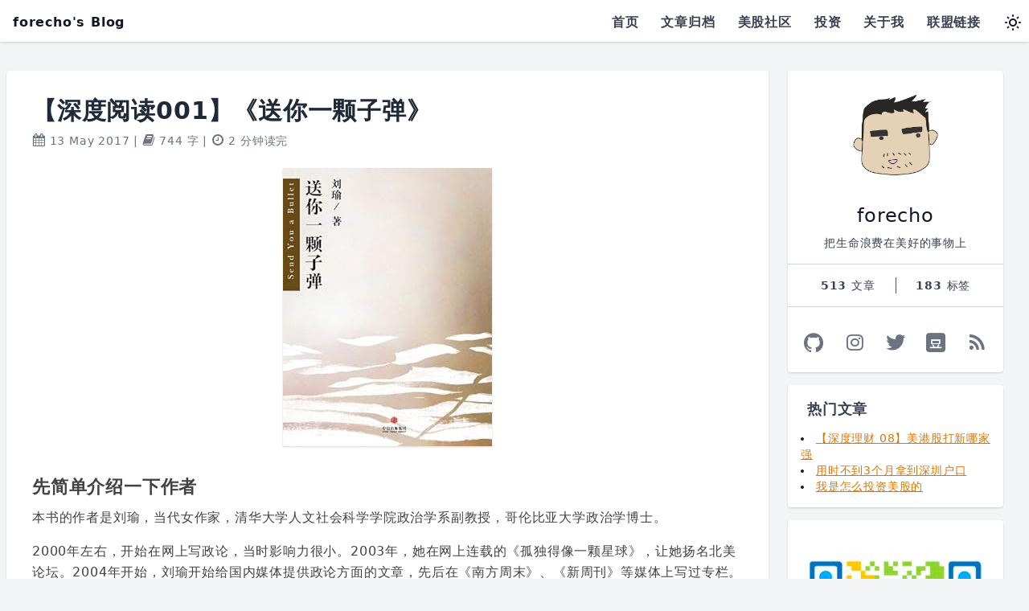

--- FILE ---
content_type: text/html; charset=utf-8
request_url: https://blog.forecho.com/readeep-001.html
body_size: 8550
content:
<!DOCTYPE html>
<html lang="en-us" class="dark">

<head>
    <meta charset="utf-8" />
    <meta name="generator" content="Hugo 0.82.0" />

    <meta charset="UTF-8">
    <meta http-equiv="X-UA-Compatible" content="IE=edge" />
    <meta name="viewport" content="width=device-width, initial-scale=1" />
    <meta name="generator" content="Saber v0.11.2">
    <meta name="author" content="forecho" />
    <meta name="keywords" content="yii2, yii, 炒美股, 如何炒美股, 美股入金 php, ios, ruby, python, swift, web development" />
    <meta name="og:site_name" content="forecho&#39;s Blog" />
    <link rel="canonical" href="https://blog.forecho.com/readeep-001.html" /><meta property="og:type" content="article" />
    <meta property="title" content="【深度阅读001】《送你一颗子弹》 - forecho&#39;s Blog">
    <meta property="og:title" content="【深度阅读001】《送你一颗子弹》 - forecho&#39;s Blog">
    <meta property="twitter:title" content="【深度阅读001】《送你一颗子弹》 - forecho&#39;s Blog">
    <meta name="description" content="
先简单介绍一下作者
本书的作者是刘瑜，当代女作家，清华大学人文社会科学学院政治学系副教授，哥伦比亚大学政治学博士。
2000年左右，开始在网上写政论，当时影响力很小。2003年，她在网上连载的《孤独得像一颗星球》，让她扬名北美论坛。2004年开始，刘瑜开始给国内媒体提供政论方面的文章，先后在《南方周末》、《新周刊》等媒体上写过专栏。
以上内容部分引用自维基百科">
    <meta property="og:description" content="
先简单介绍一下作者
本书的作者是刘瑜，当代女作家，清华大学人文社会科学学院政治学系副教授，哥伦比亚大学政治学博士。
2000年左右，开始在网上写政论，当时影响力很小。2003年，她在网上连载的《孤独得像一颗星球》，让她扬名北美论坛。2004年开始，刘瑜开始给国内媒体提供政论方面的文章，先后在《南方周末》、《新周刊》等媒体上写过专栏。
以上内容部分引用自维基百科">
    <meta property="twitter:description" content="
先简单介绍一下作者
本书的作者是刘瑜，当代女作家，清华大学人文社会科学学院政治学系副教授，哥伦比亚大学政治学博士。
2000年左右，开始在网上写政论，当时影响力很小。2003年，她在网上连载的《孤独得像一颗星球》，让她扬名北美论坛。2004年开始，刘瑜开始给国内媒体提供政论方面的文章，先后在《南方周末》、《新周刊》等媒体上写过专栏。
以上内容部分引用自维基百科">
    <meta property="og:type" content="article">
    <title>【深度阅读001】《送你一颗子弹》 - forecho&#39;s Blog</title>

    <meta property="og:url" content="https://blog.forecho.com/readeep-001.html" />

    
    <meta property="og:image" content="https://avatars0.githubusercontent.com/u/1725326?s=460&amp;v=4">
    <meta property="twitter:image" content="https://avatars0.githubusercontent.com/u/1725326?s=460&amp;v=4">
    <link rel="shortcut icon" href="https://avatars0.githubusercontent.com/u/1725326?s=460&amp;v=4" type="image/x-png" />
    
      
      <link rel="stylesheet" href="/css/main.min.2be2ca9587dfbc3d11e034ee01cde697ef674dc485aa314bc10cac80b3f37f7e.css" integrity="sha256-K+LKlYffvD0R4DTuAc3ml+9nTcSFqjFLwQysgLPzf34="/>
    

    <link rel="stylesheet" href="//at.alicdn.com/t/font_1607597_jhmihcvh0tm.css" />
    <link href="/index.xml" rel="alternate" type="application/rss+xml" title="forecho&#39;s Blog">
    
    <script async src="//busuanzi.ibruce.info/busuanzi/2.3/busuanzi.pure.mini.js"></script><meta name="impact-site-verification" value="ea00a48a-3cca-4b67-8b07-508ea50a1050"><meta name="google-site-verification" content="OMI81_SJiESxwq-Fr0CLleoF7EzVdRx7QTQlbAfCVdI" /><meta name="sogou_site_verification" content="5AsiT3lHig"/><meta name="baidu-site-verification" content="WuHyHeOJtJ" /><script async src="https://analytics.umami.is/script.js" data-website-id="22ae6477-c352-415f-8268-5f4ad12792a7"></script>
</head>

<body class="bg-gray-100 dark:bg-gray-700 text-gray-900 dark:text-gray-100 tracking-wider leading-normal">

    <nav id="header" class="bg-white dark:bg-gray-800 fixed w-full z-10 top-0 shadow">

  <div id="progress" class="h-1 z-20 top-0" style="background:linear-gradient(to right, #4dc0b5 var(--scroll), transparent 0);"></div>

  <div class="w-full container mx-auto flex flex-wrap items-center justify-between my-1">
      <div class="pl-4">
          <a class="text-base no-underline hover:no-underline font-bold"  href="/">
              forecho&#39;s Blog
          </a>
      </div>

      <div class="block lg:hidden pr-4">
          <button id="nav-toggle" class="flex items-center px-3 py-2 border rounded text-gray-500 border-gray-600 hover:text-gray-900 hover:border-teal-500 appearance-none focus:outline-none">
              <svg class="fill-current h-3 w-3" viewBox="0 0 20 20" xmlns="http://www.w3.org/2000/svg"><title>Menu</title><path d="M0 3h20v2H0V3zm0 6h20v2H0V9zm0 6h20v2H0v-2z"/></svg>
          </button>
      </div>

      <div class="w-full flex-grow lg:flex lg:items-center lg:w-auto hidden mt-2 lg:mt-0 bg-gray-100 dark:bg-gray-800 md:bg-transparent z-20" id="nav-content">
          <ul class="list-none lg:flex justify-end flex-1 items-center">
                    <li class="mr-3">
                    <a href="/" class="inline-block py-2 px-2 text-gray-700 dark:text-gray-300 font-bold no-underline">首页</a>
                    </li>
                    <li class="mr-3">
                    <a href="/posts.html" class="inline-block py-2 px-2 text-gray-700 dark:text-gray-300 font-bold no-underline">文章归档</a>
                    </li>
                    <li class="mr-3">
                    <a href="https://link.3li3.com/richcalls" class="inline-block py-2 px-2 text-gray-700 dark:text-gray-300 font-bold no-underline">美股社区</a>
                    </li>
                    <li class="mr-3">
                    <a href="https://6url.net" class="inline-block py-2 px-2 text-gray-700 dark:text-gray-300 font-bold no-underline">投资</a>
                    </li>
                    <li class="mr-3">
                    <a href="/about.html" class="inline-block py-2 px-2 text-gray-700 dark:text-gray-300 font-bold no-underline">关于我</a>
                    </li>
                    <li class="mr-3">
                    <a href="/friendship-links/" class="inline-block py-2 px-2 text-gray-700 dark:text-gray-300 font-bold no-underline">联盟链接</a>
                    </li>
                <button id="switchTheme" class="h-10 w-10 flex justify-center items-center focus:outline-none">
                    <div id="dark-icon" class="hidden">
                        <svg data-v-297af853="" fill="none" stroke="currentColor" viewBox="0 0 24 24" xmlns="http://www.w3.org/2000/svg" class="w-6 h-6"><title data-v-297af853="">Dark Mode</title> <path data-v-297af853="" stroke-linecap="round" stroke-linejoin="round" stroke-width="2" d="M20.354 15.354A9 9 0 018.646 3.646 9.003 9.003 0 0012 21a9.003 9.003 0 008.354-5.646z"></path></svg>
                    </div>
                    <div id="light-icon">
                        <svg data-v-297af853="" fill="none" stroke="currentColor" viewBox="0 0 24 24" xmlns="http://www.w3.org/2000/svg" class="w-6 h-6"><title data-v-297af853="">Light Mode</title> <path data-v-297af853="" stroke-linecap="round" stroke-linejoin="round" stroke-width="2" d="M12 3v1m0 16v1m9-9h-1M4 12H3m15.364 6.364l-.707-.707M6.343 6.343l-.707-.707m12.728 0l-.707.707M6.343 17.657l-.707.707M16 12a4 4 0 11-8 0 4 4 0 018 0z"></path></svg>
                    </div> 
                </button>
          </ul>
      </div>
  </div>
</nav>

    <div id="container" class="container w-full flex flex-wrap mx-auto px-2 lg:pt-12 mt-10">
<section class="w-full lg:w-3/4 xl:w-3/4">

    
    <div class="px-8 py-6 mt-6 lg:mt-0 leading-normal rounded shadow bg-white dark:bg-gray-800">

        
        <div>
    <h1 class="font-bold break-normal text-gray-800 pt-2 pb-2 text-2xl lg:text-3xl dark:text-gray-200">
        <a href="https://blog.forecho.com/readeep-001.html" title="【深度阅读001】《送你一颗子弹》">【深度阅读001】《送你一颗子弹》</a>
    </h1>
    <p class="mb-1 text-sm text-gray-500 dark:text-gray-200">
        <span title=" 2017-05-13 16:40:00 &#43;0800">
            <i class="iconfont icon-calendar" aria-hidden="true"></i> 13 May 2017
        </span>

        <span class="hidden xl:inline-block">
            |
            <i class="iconfont icon-book"></i>
            744 字
        </span>

        <span class="hidden xl:inline-block">
            |
            <i class="iconfont icon-clock-o"></i>
            2 分钟读完
        </span>
    </p>
</div>


        <div class="md:hidden dark:text-gray-100">
            
<p class="text-base font-bold py-2 yg:pb-6 text-gray-700 dark:text-gray-300">文章目录</p>
    <div class="sticky text-sm" style="top:6em;" id="menu-content">
        <nav id="TableOfContents">
  <ul>
    <li><a href="#先简单介绍一下作者">先简单介绍一下作者</a></li>
    <li><a href="#这本书主要讲什么">这本书主要讲什么？</a></li>
    <li><a href="#推荐理由">推荐理由</a></li>
    <li><a href="#阅读方式">阅读方式</a></li>
  </ul>
</nav>
    </div>

        </div> 

        <div class="post-content dark:text-gray-300">
            <p><a href="https://www.amazon.cn/dp/B00JF0L5NM/?ie=UTF8&amp;tag=forecho0c-23"><img src="https://images-cn.ssl-images-amazon.com/images/I/415W7FRxbxL._SY346_.jpg" alt="《送你一颗子弹》 Kindle 电子版"></a></p>
<h2 id="先简单介绍一下作者">先简单介绍一下作者</h2>
<p>本书的作者是刘瑜，当代女作家，清华大学人文社会科学学院政治学系副教授，哥伦比亚大学政治学博士。</p>
<p>2000年左右，开始在网上写政论，当时影响力很小。2003年，她在网上连载的《孤独得像一颗星球》，让她扬名北美论坛。2004年开始，刘瑜开始给国内媒体提供政论方面的文章，先后在《南方周末》、《新周刊》等媒体上写过专栏。</p>
<p><em>以上内容部分引用自维基百科</em></p>
<h2 id="这本书主要讲什么">这本书主要讲什么？</h2>
<p>这本书主要是记录了作者2005—2009年左右生活里的点点滴滴。你可以理解为作者的博客文集。可以说内容比较杂，没有什么主题，但是里面内容真的非常有趣。</p>
<p>如果你是深度阅读的老读者你可能会知道我们曾经发布过《爱情饥渴症》、《色》等几篇刘瑜写的文章，都出自这本书。</p>
<p>坦率的讲，由于这本书我是5年前读过的，已经不记得这本书的具体内容了，但是我仍然向喜欢阅读而且没读过本书的你推荐这本书。</p>
<p>本书读起来也非常的轻松，由于是博客文集，所以每篇文章基本上都是独立性的讲述一个观点，所以可以充分利用碎片时间阅读。</p>
<h2 id="推荐理由">推荐理由</h2>
<p>这就是本期深度阅读第一期为大家推荐的书，为什么会是这本书？</p>
<p>是因为前一段时间我看到一个有趣的问题，问的是『有哪些观点（或书籍）深刻地影响了你的人生？』，我的回答是这样的：</p>
<blockquote>
<p>2011年的时候我在知乎上提问：<a href="https://www.douban.com/link2/?url=https%3A%2F%2Fwww.zhihu.com%2Fquestion%2F19635394">https://www.zhihu.com/question/19635394</a></p>
<p>最后我还根据回复做了统计，发现刘瑜的《送你一颗子弹》这本书得到很多人推荐，然后我就跑去看，看完这本书之后，我第一次体会到了『原来看书还能这么有趣啊』，从此以后就非常喜欢看书了。</p>
<p>当然我相信影响我的肯定不止这一本书，但是我觉得那本书会是其中一个节点。</p>
</blockquote>
<h2 id="阅读方式">阅读方式</h2>
<p>如果你想阅读本书，而且不反感阅读电子书的方式的话，我推荐<a href="https://www.amazon.cn/dp/B00JF0L5NM/?ie=UTF8&amp;tag=forecho0c-23">购买 Kindle 电子版</a>，价格不到2块钱。</p>

            <hr class="bg-gray-300 mt-8">

            
<div class="pt-4">
    <p class="text-center">
        <button id="btn-donate" class="px-5 py-2 inline-block rounded hover:bg-red-600 bg-red-400 text-white" for="reward">打赏</button>
    </p>
    <div class="flex-auto mt-2 mx-2 hidden" id="donate-image">
        
        <div class="w-full px-2 my-2">
            <div class="bg-white dark:bg-gray-800">
                <img class="h-48 shadow object-cover w-auto mx-auto" loading="lazy" src="https://blog-1251237404.cos.ap-guangzhou.myqcloud.com/20190424153510.png" alt="微信打赏">
                <div class="text-center text-gray-500">微信打赏</div>
            </div>
        </div>

        <div class="w-full px-2 my-2">
            <div class="bg-white dark:bg-gray-800">
                <img class="h-48 shadow object-cover w-auto mx-auto" loading="lazy" src="https://blog-1251237404.cos.ap-guangzhou.myqcloud.com/20190424153431.png" alt="支付宝打赏">
                <div class="text-center text-gray-500">支付宝打赏</div>
            </div>
        </div> 

    </div>
</div>

            
<div class="border-l-4 border-red-400 mx-auto text-gray-500">
    <div class="copyright">
        <ul class="list-none">
            <li>
                <strong>原文作者：</strong>
                <a rel="author" href="https://blog.forecho.com">forecho</a>
            </li>
            <li style="word-break:break-all">
                <strong>原文链接：</strong>
                <a href="https://blog.forecho.com/readeep-001.html">https://blog.forecho.com/readeep-001.html</a>
            </li>
            <li>
                <strong>版权声明：</strong>本作品采用
                <a rel="license" href="https://creativecommons.org/licenses/by-nc/4.0/deed.zh">署名-非商业性使用 4.0 国际 (CC BY-NC 4.0)</a>进行许可，非商业转载请注明出处（作者，原文链接），商业转载请联系作者获得授权。
            </li>
        </ul>
    </div>
 
</div>


        </div>

        
        <div class="text-base md:text-sm text-gray-500 pt-6">
                <a class="inline-block bg-gray-200 rounded-full px-3 py-1 text-sm font-semibold text-gray-700 mr-2 hover:bg-gray-300"
                    href="https://blog.forecho.com/tags/%E6%B7%B1%E5%BA%A6%E9%98%85%E8%AF%BB.html">
                    #深度阅读
                </a>
                                    
            </div>
        

         
        
            <p class="text-gray-500 text-sm text-right pt-1">
                <span id="busuanzi_container_page_pv">
                    本文有 <span id="busuanzi_value_page_pv"></span> 次阅读
                </span>
            </p>
        

    </div>
    

    
    <hr class="bg-gray-300 dark:bg-gray-300 my-10">

    
        
        <div class="post-ads"><div class="p-4 md:hidden rounded shadow bg-white dark:bg-gray-800"><img class=" object-cover w-auto mx-auto mt-6" loading="lazy" src="https://blog-1251237404.cos.ap-guangzhou.myqcloud.com/20190424153337.png" title="微信：ipzone" alt="微信：ipzone"></div></div>
        
        
        <div class="comments">
            

  

  

  
    <script src="https://giscus.app/client.js"
          data-repo="forecho/hugo-blog"
          data-repo-id="MDEwOlJlcG9zaXRvcnkyMzMwMzE1NDU"
          data-category="Announcements"
          data-category-id="DIC_kwDODePHec4COSbJ"
          data-mapping="title"
          data-reactions-enabled="1"
          data-theme="dark_dimmed"
          data-lang="zh-CN"
          data-loading="lazy"
          data-emit-metadata="0"
          data-input-position="top"
          crossorigin="anonymous"
          async>
    </script>
    <noscript>Please enable JavaScript to view the <a href="https://github.com/giscus">comments powered by giscuss.</a></noscript>
        </div>

        <div class="related my-5">
            


<div class="p-8 mt-6 lg:mt-0 rounded shadow bg-white dark:bg-gray-800">
    <h2 class="font-sans font-bold break-normal text-gray-700 px-2 pb-3 text-xl dark:text-gray-300">相关文章</h2>
    
    <li><a href="/restart-readeep.html" class="underline text-yellow-600">重启《深度阅读》</a></li>
    
    <li><a href="/talk-about-the-story-behind-my-first-mp.html" class="underline text-yellow-600">谈谈我第一个公众号背后的故事</a></li>
    
    <li><a href="/how-will-you-measure-your-life.html" class="underline text-yellow-600">读《你要如何衡量你的人生》</a></li>
    
    <li><a href="/summary-of-april-2017.html" class="underline text-yellow-600">2017年四月份总结</a></li>
    
    <li><a href="/talking-about-luo-zhenyu-interview-with-luo-yonghao.html" class="underline text-yellow-600">说说罗振宇采访罗永浩的《长谈》</a></li>
    
</div>

        </div>

    

</section>


<div class="hidden xl:text-sm xl:block xl:w-1/4 xl:px-6 ">

    <div class="lg:w-full mx-auto items-center justify-between">
    <div class="bg-white shadow rounded overflow-hidden dark:bg-gray-800">
        <div class="bg-cover mx-auto w-32 h-32 mt-5 rounded-full" style="background-image: url('https://avatars0.githubusercontent.com/u/1725326?s=460&amp;v=4')"> </div>
        
        <div class="p-4">
            <p class="text-2xl text-center pb-2">forecho</p>
            <p class="text-sm text-center text-gray-700 dark:text-gray-300">把生命浪费在美好的事物上</p>
        </div>
        <div class="flex p-4 border-t text-sm border-gray-300 text-gray-700 dark:text-gray-300">
            <div class="flex-1 border-r border-gray-600">
                <p class="text-center">
                    <span class="font-bold ">
                        513
                    </span>
                    文章
                </p>
            </div>
            <div class="flex-1 text-center">
                <p class="text-center">
                    <span class="font-bold">
                        
                            183
                        
                    </span>
                    标签
                </p>
            </div>
        </div>
        <div class="px-4 pb-4 border-t border-gray-300 dark:text-gray-200">
            <div class="mt-6 pb-16 lg:pb-0 w-4/5 lg:w-full mx-auto flex flex-wrap items-center justify-between text-gray-500">
                
                <a href="//github.com/forecho" class="hover:text-gray-900 dark:hover:text-gray-100 p-1 text-2xl" target="_blank" title="GitHub"><i class="my-iconfont icon-social-github"></i></a>
                

                

                

                

                

                

                
                <a href="//instagram.com/forecho" class="hover:text-gray-900 dark:hover:text-gray-100 p-1 text-2xl" target="_blank" title="Instagram"><i class="my-iconfont icon-instagram"></i></a>
                

                

                

                

                

                

                

                

                

                

                

                

                

                

                
                <a href="//twitter.com/caizhenghai" class="hover:text-gray-900 dark:hover:text-gray-100 p-1 text-2xl" target="_blank" title="Twitter"><i class="my-iconfont icon-social-twitter"></i></a>
                

                
                <a href="//douban.com/people/ipzone" class="hover:text-gray-900 dark:hover:text-gray-100 p-1 text-2xl" target="_blank" title="Douban"><i class="my-iconfont icon-social-douban"></i></a>
                

                
                <a href="/atom.xml" class="hover:text-gray-900 dark:hover:text-gray-100 p-1 text-2xl" target="_blank" title="RSS"><i class="my-iconfont icon-feed"></i></a>
                
            </div>
        </div>
    </div>
</div>




<div class="p-4 mt-2 lg:mt-4 rounded shadow bg-white dark:bg-gray-800">
    <h2 class="font-sans font-bold break-normal text-gray-700 px-2 pb-3 text-lg dark:text-gray-100">热门文章</h2>
    
    <li><a href="/financedeep-08.html" class="underline text-yellow-600 text-sm">【深度理财 08】美港股打新哪家强</a></li>
    
    <li><a href="/take-the-shenzhen-account-in-less-than-3-months.html" class="underline text-yellow-600 text-sm">用时不到3个月拿到深圳户口</a></li>
    
    <li><a href="/how-do-i-invest-in-american-stocks.html" class="underline text-yellow-600 text-sm">我是怎么投资美股的</a></li>
    
</div>



    <div class="profile-ads"><div class="p-4 mt-2 lg:mt-4 rounded shadow bg-white dark:bg-gray-800"><img class=" object-cover w-auto mx-auto mt-6" loading="lazy" src="https://blog-1251237404.cos.ap-guangzhou.myqcloud.com/20190424153337.png" title="微信：ipzone" alt="微信：ipzone"></div></div>





    <div class="flex flex-col justify-between sticky top-0 pt-12 pb-4 -mt-10 text-gray-600 dark:text-gray-400">
        <div class="bg-white shadow rounded p-4 mt-5 dark:bg-gray-800">
            
<p class="text-base font-bold py-2 yg:pb-6 text-gray-700 dark:text-gray-300">文章目录</p>
    <div class="sticky text-sm" style="top:6em;" id="menu-content">
        <nav id="TableOfContents">
  <ul>
    <li><a href="#先简单介绍一下作者">先简单介绍一下作者</a></li>
    <li><a href="#这本书主要讲什么">这本书主要讲什么？</a></li>
    <li><a href="#推荐理由">推荐理由</a></li>
    <li><a href="#阅读方式">阅读方式</a></li>
  </ul>
</nav>
    </div>

        </div>
    </div>
   
</div> 

    </div>
    
    
<footer class="bg-white dark:bg-gray-800 border-gray-400 shadow mt-10">	
    <div class="container  mx-auto flex py-8">
        <div class="w-full text-center text-gray-600 dark:text-gray-400">
            <p>
                &copy; 2026 <a  class="text-gray-700 dark:text-gray-300 font-semibold" href="https://blog.forecho.com">forecho&#39;s Blog</a> By forecho 
            </p>
            
            <p class="pt-1">
                Powered by <a rel="nofollow noreferer noopener" href="https://gohugo.io/"  class="text-gray-700 dark:text-gray-300 font-semibold" target="_blank">Hugo</a> 
                Theme based on <a href="https://github.com/forecho/hugo-theme-echo" class="text-gray-700 dark:text-gray-300 font-semibold" target="_blank">Echo</a>
            </p>

            <span id="busuanzi_container">
              访客数：<span id="busuanzi_value_site_uv"></span> | 访问量 <span id="busuanzi_value_site_pv"></span>
            </span>

        </div>

    </div>
</footer>

 <script>
  window.onload = function() {
    document.getElementById("nav-toggle").onclick = function() {
      document.getElementById("nav-content").classList.toggle("hidden");
    };

    var donate = document.getElementById("btn-donate");
    if (donate) {
      donate.onclick = function() {
        document.getElementById("donate-image").classList.remove("hidden");
        donate.classList.add("hidden");
      };
    }

    var hostname = window.location.hostname;
    var divs = document.querySelectorAll('a[href^="http"]');
    [].forEach.call(divs, function(div) {
      url = div.getAttribute("href");
      var domain = url
        .replace("http://", "")
        .replace("https://", "")
        .split(/[/?#:]/)[0];
      if (domain !== hostname) {
        div.setAttribute("target", "_blank");
      }
    });
  };

   
  
  var h = document.documentElement,
    b = document.body,
    st = "scrollTop",
    sh = "scrollHeight",
    progress = document.querySelector("#progress"),
    scroll;
  var scrollpos = window.scrollY;
  var header = document.getElementById("header");
  var navcontent = document.getElementById("nav-content");

  document.addEventListener("scroll", function() {
     
    scroll = ((h[st] || b[st]) / ((h[sh] || b[sh]) - h.clientHeight)) * 100;
    progress.style.setProperty("--scroll", scroll + "%");

     
    scrollpos = window.scrollY;

    if (scrollpos > 10) {
      navcontent.classList.remove("bg-gray-100");
    } else {
      navcontent.classList.add("bg-gray-100");
    }
  });

  
  
  function initTheme() {
    var lightIcon = document.getElementById("light-icon");
    var darkIcon = document.getElementById("dark-icon");
    
    if (localStorage.theme === 'dark' || (!'theme' in localStorage && window.matchMedia('(prefers-color-scheme: dark)').matches)) {
      document.querySelector('html').classList.add('dark');
      localStorage.theme = 'dark';
      lightIcon.classList.add("hidden");
      darkIcon.classList.remove("hidden");
    } else {
      document.querySelector('html').classList.remove('dark');
      localStorage.theme = 'light';
      lightIcon.classList.remove("hidden");
      darkIcon.classList.add("hidden");
    }
  }

  
  initTheme();

  
  document.getElementById('switchTheme').addEventListener('click', function() {
    let htmlClasses = document.querySelector('html').classList;
    var lightIcon = document.getElementById("light-icon");
    var darkIcon = document.getElementById("dark-icon");
    
    if (localStorage.theme === 'dark') {
      
      htmlClasses.remove('dark');
      localStorage.theme = 'light';
      darkIcon.classList.add("hidden");
      lightIcon.classList.remove("hidden");
    } else {
      
      htmlClasses.add('dark');
      localStorage.theme = 'dark';
      lightIcon.classList.add("hidden");
      darkIcon.classList.remove("hidden");
    }
  });

  
  function processImages() {
    const images = document.querySelectorAll('.post-content img');
    
    images.forEach(img => {
      
      if (img.complete) {
        applyImageStyle(img);
      } else {
        img.addEventListener('load', () => applyImageStyle(img));
      }
    });
  }

  
  function applyImageStyle(img) {
    const aspectRatio = img.naturalWidth / img.naturalHeight;
    
    
    img.classList.remove('wide-image', 'narrow-image', 'tall-image');
    
    if (aspectRatio > 1) {
      
      img.classList.add('wide-image');
    } else {
      
      img.classList.add('narrow-image');
    }
  }

  
  window.addEventListener('load', processImages);
  
  
  if (typeof Turbo !== 'undefined') {
    document.addEventListener('turbo:load', processImages);
  }
  
  
  const observer = new MutationObserver((mutations) => {
    mutations.forEach((mutation) => {
      if (mutation.type === 'childList') {
        mutation.addedNodes.forEach((node) => {
          if (node.nodeType === Node.ELEMENT_NODE) {
            const images = node.querySelectorAll ? node.querySelectorAll('.post-content img') : [];
            images.forEach(img => {
              if (img.complete) {
                applyImageStyle(img);
              } else {
                img.addEventListener('load', () => applyImageStyle(img));
              }
            });
          }
        });
      }
    });
  });
  
  
  observer.observe(document.body, {
    childList: true,
    subtree: true
  });
</script>

</body>

</html>

--- FILE ---
content_type: text/css
request_url: https://at.alicdn.com/t/font_1607597_jhmihcvh0tm.css
body_size: 9833
content:
@font-face {font-family: "iconfont";
  src: url('//at.alicdn.com/t/font_1607597_jhmihcvh0tm.eot?t=1578652576616'); /* IE9 */
  src: url('//at.alicdn.com/t/font_1607597_jhmihcvh0tm.eot?t=1578652576616#iefix') format('embedded-opentype'), /* IE6-IE8 */
  url('[data-uri]') format('woff2'),
  url('//at.alicdn.com/t/font_1607597_jhmihcvh0tm.woff?t=1578652576616') format('woff'),
  url('//at.alicdn.com/t/font_1607597_jhmihcvh0tm.ttf?t=1578652576616') format('truetype'), /* chrome, firefox, opera, Safari, Android, iOS 4.2+ */
  url('//at.alicdn.com/t/font_1607597_jhmihcvh0tm.svg?t=1578652576616#iconfont') format('svg'); /* iOS 4.1- */
}

.iconfont {
  font-family: "iconfont" !important;
  font-size: 16px;
  font-style: normal;
  -webkit-font-smoothing: antialiased;
  -moz-osx-font-smoothing: grayscale;
}

.icon-reddit:before {
  content: "\e7b6";
}

.icon-social-blogger:before {
  content: "\e602";
}

.icon-social-behance:before {
  content: "\e603";
}

.icon-social-codepen:before {
  content: "\e604";
}

.icon-social-buffer:before {
  content: "\e605";
}

.icon-social-envato:before {
  content: "\e606";
}

.icon-social-dropbox:before {
  content: "\e607";
}

.icon-social-dribbble:before {
  content: "\e608";
}

.icon-social-facebook:before {
  content: "\e609";
}

.icon-social-flickr:before {
  content: "\e60a";
}

.icon-social-feedly:before {
  content: "\e60b";
}

.icon-social-github:before {
  content: "\e60c";
}

.icon-social-linkedin:before {
  content: "\e60d";
}

.icon-social-lastfm:before {
  content: "\e60e";
}

.icon-social-instagram:before {
  content: "\e60f";
}

.icon-social-meetup:before {
  content: "\e610";
}

.icon-social-logo-500px:before {
  content: "\e611";
}

.icon-social-product-hunt:before {
  content: "\e612";
}

.icon-social-paypal:before {
  content: "\e613";
}

.icon-social-pinterest:before {
  content: "\e614";
}

.icon-social-rss:before {
  content: "\e615";
}

.icon-social-shopify:before {
  content: "\e616";
}

.icon-social-skype:before {
  content: "\e617";
}

.icon-social-slack:before {
  content: "\e618";
}

.icon-social-reddit:before {
  content: "\e619";
}

.icon-social-soundcloud:before {
  content: "\e61a";
}

.icon-social-spotify:before {
  content: "\e61b";
}

.icon-social-trello:before {
  content: "\e61c";
}

.icon-social-twitter:before {
  content: "\e61d";
}

.icon-social-vimeo:before {
  content: "\e61e";
}

.icon-social-vine:before {
  content: "\e61f";
}

.icon-social-wordpress:before {
  content: "\e620";
}

.icon-social-tumblr:before {
  content: "\e621";
}

.icon-social-yelp:before {
  content: "\e622";
}

.icon-social-youtube:before {
  content: "\e623";
}

.icon-social-weibo:before {
  content: "\e624";
}

.icon-social-douban:before {
  content: "\e625";
}

.icon-jsfiddle:before {
  content: "\e6b8";
}

.icon-instagram:before {
  content: "\e6c0";
}

.icon-weibo:before {
  content: "\f261";
}

.icon-angle-double-up:before {
  content: "\e8c8";
}

.icon-book:before {
  content: "\e8d1";
}

.icon-calendar:before {
  content: "\e8d6";
}

.icon-clock-o:before {
  content: "\e8db";
}

.icon-creative-commons:before {
  content: "\e8e4";
}

.icon-eye:before {
  content: "\e8e6";
}

.icon-feed:before {
  content: "\e8e7";
}

.icon-medium:before {
  content: "\e8ff";
}

.icon-slideshare:before {
  content: "\e915";
}

.icon-stack-overflow:before {
  content: "\e919";
}

